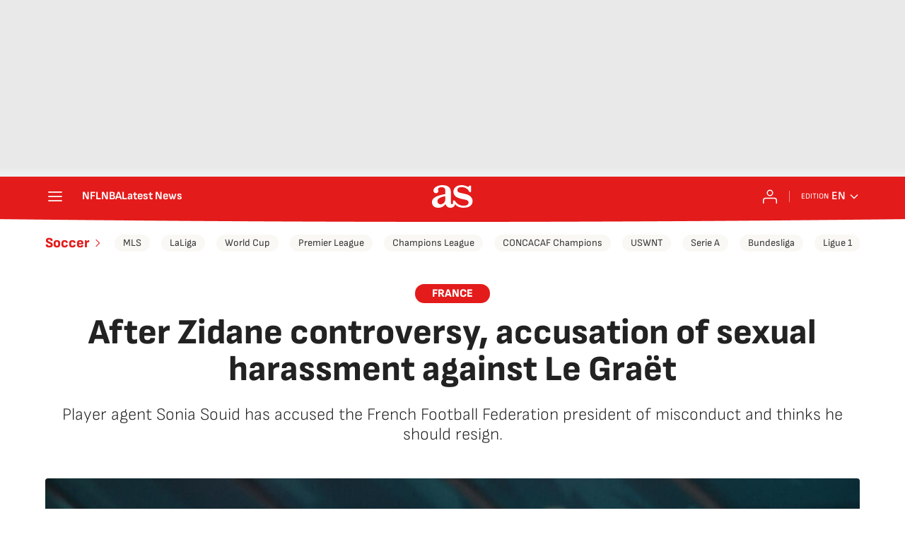

--- FILE ---
content_type: application/x-javascript;charset=utf-8
request_url: https://smetrics.as.com/id?d_visid_ver=5.4.0&d_fieldgroup=A&mcorgid=2387401053DB208C0A490D4C%40AdobeOrg&mid=77744889745594348267476750878833865953&ts=1769913844780
body_size: -36
content:
{"mid":"77744889745594348267476750878833865953"}